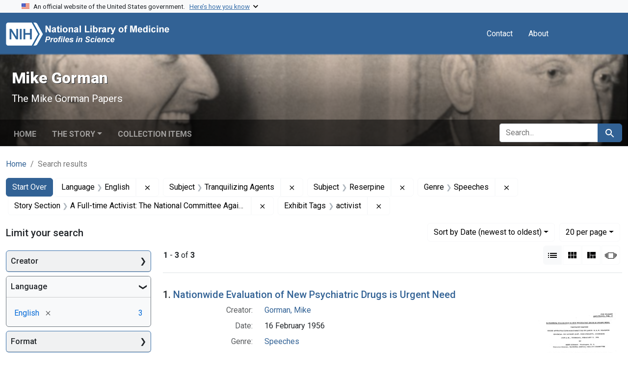

--- FILE ---
content_type: text/html; charset=utf-8
request_url: https://profiles.nlm.nih.gov/spotlight/tg/catalog?f%5Bexhibit_tags%5D%5B%5D=activist&f%5Breadonly_genre_ssim%5D%5B%5D=Speeches&f%5Breadonly_language_ssim%5D%5B%5D=English&f%5Breadonly_story-section_ssim%5D%5B%5D=A+Full-time+Activist%3A+The+National+Committee+Against+Mental+Illness%2C+1953-1963&f%5Breadonly_subject_ssim%5D%5B%5D=Tranquilizing+Agents&f%5Breadonly_subject_ssim%5D%5B%5D=Reserpine&per_page=20&search_field=all_fields&sort=readonly_date-yyyymmdd_ssim+desc&view=list
body_size: 65883
content:

<!DOCTYPE html>
<html class="no-js" lang="en">
  <head>
    <meta charset="utf-8">
    <meta http-equiv="Content-Type" content="text/html; charset=utf-8">
    <meta name="viewport" content="width=device-width, initial-scale=1, shrink-to-fit=no">
    
    <title>Language: English / Subject: Tranquilizing Agents and Reserpine / Genre: Speeches / Story Section: A Full-time Activist: The National Committee Against Mental Illness, 1953-1963 / Exhibit Tags: activist - Mike Gorman - Profiles in Science Search Results</title>
    <link href="https://profiles.nlm.nih.gov/spotlight/tg/catalog/opensearch.xml" title="Language: English / Subject: Tranquilizing Agents and Reserpine / Genre: Speeches / Story Section: A Full-time Activist: The National Committee Against Mental Illness, 1953-1963 / Exhibit Tags: activist - Mike Gorman - Profiles in Science Search Results" type="application/opensearchdescription+xml" rel="search"/>
    <link rel="icon" type="image/x-icon" href="/assets/favicon-b8c01de62c74f0e46699ba411684c7102e20d583c37508a74752f5a737bd2a5c.ico" />
      <link rel="stylesheet" href="/assets/application-e3a6d6facba95d3c66eccd66ad0e2258ef520c85c529034ddb865830732f8264.css" />
    <script src="/assets/application-251feed19a2c17514b579c84da06ae0cbd7b0e9b658a43f3bb85a75d378a463e.js"></script>
    <meta name="csrf-param" content="authenticity_token" />
<meta name="csrf-token" content="tdQZl4u1MBZ9m_tdvAbJwiT8gKOMUsYw33sfhFDdxqCs1ecU_vHZWQ9j7r6kFWrJb8OuH3vINFsAYmXr0Rz-LA" />
      <meta name="blacklight-search-storage" content="server">
  <meta name="totalResults" content="3" />
<meta name="startIndex" content="0" />
<meta name="itemsPerPage" content="20" />

  <link rel="alternate" type="application/rss+xml" title="RSS for results" href="/spotlight/tg/catalog.rss?f%5Bexhibit_tags%5D%5B%5D=activist&amp;f%5Breadonly_genre_ssim%5D%5B%5D=Speeches&amp;f%5Breadonly_language_ssim%5D%5B%5D=English&amp;f%5Breadonly_story-section_ssim%5D%5B%5D=A+Full-time+Activist%3A+The+National+Committee+Against+Mental+Illness%2C+1953-1963&amp;f%5Breadonly_subject_ssim%5D%5B%5D=Tranquilizing+Agents&amp;f%5Breadonly_subject_ssim%5D%5B%5D=Reserpine&amp;per_page=20&amp;search_field=all_fields&amp;sort=readonly_date-yyyymmdd_ssim+desc&amp;view=list" />
  <link rel="alternate" type="application/atom+xml" title="Atom for results" href="/spotlight/tg/catalog.atom?f%5Bexhibit_tags%5D%5B%5D=activist&amp;f%5Breadonly_genre_ssim%5D%5B%5D=Speeches&amp;f%5Breadonly_language_ssim%5D%5B%5D=English&amp;f%5Breadonly_story-section_ssim%5D%5B%5D=A+Full-time+Activist%3A+The+National+Committee+Against+Mental+Illness%2C+1953-1963&amp;f%5Breadonly_subject_ssim%5D%5B%5D=Tranquilizing+Agents&amp;f%5Breadonly_subject_ssim%5D%5B%5D=Reserpine&amp;per_page=20&amp;search_field=all_fields&amp;sort=readonly_date-yyyymmdd_ssim+desc&amp;view=list" />
  <link rel="alternate" type="application/json" title="JSON" href="/spotlight/tg/catalog.json?f%5Bexhibit_tags%5D%5B%5D=activist&amp;f%5Breadonly_genre_ssim%5D%5B%5D=Speeches&amp;f%5Breadonly_language_ssim%5D%5B%5D=English&amp;f%5Breadonly_story-section_ssim%5D%5B%5D=A+Full-time+Activist%3A+The+National+Committee+Against+Mental+Illness%2C+1953-1963&amp;f%5Breadonly_subject_ssim%5D%5B%5D=Tranquilizing+Agents&amp;f%5Breadonly_subject_ssim%5D%5B%5D=Reserpine&amp;per_page=20&amp;search_field=all_fields&amp;sort=readonly_date-yyyymmdd_ssim+desc&amp;view=list" />

    
    <meta name="twitter:card" />
    
    <script>
//<![CDATA[
Spotlight.sirTrevorIcon = '/assets/spotlight/blocks/sir-trevor-icons-25cf56976d7d83fca7e0704a1f932a4eba86a1057fd45563d1d579f9b3c4f84b.svg'
//]]>
</script>
    
    
  <!-- Google Tag Manager -->
  <script>(function(w,d,s,l,i){w[l]=w[l]||[];w[l].push({'gtm.start': new Date().getTime(),event:'gtm.js'});var f=d.getElementsByTagName(s)[0], j=d.createElement(s),dl=l!='dataLayer'?'&l='+l:'';j.async=true;j.src='//www.googletagmanager.com/gtm.js?id='+i+dl;f.parentNode.insertBefore(j,f);})(window,document,'script','dataLayer','GTM-MT6MLL');</script>
  <!-- End Google Tag Manager -->
	
  </head>
  <body class="blacklight-catalog blacklight-catalog-index">
  <!-- Google Tag Manager -->
  <noscript><iframe src="//www.googletagmanager.com/ns.html?id=GTM-MT6MLL" height="0" width="0" style="display:none;visibility:hidden" title="googletagmanager"></iframe></noscript>
  <!-- End Google Tag Manager -->
    
    <div id="skip-link">
        <a class="btn btn-link bg-light sr-only sr-only-focusable visually-hidden-focusable" href="#search_field">Skip to search</a>
      <a class="btn btn-link bg-light sr-only sr-only-focusable visually-hidden-focusable" href="#main-container">Skip to main content</a>
        <a class="d-inline-flex py-2 px-3" href="#documents">Skip to first result</a>

    </div>

    <section class="govt-banner">
  <div class="container-fluid bg-secondary">
    <div class="container">
      <div class="accordion" id="uswdsbanner">
        <div class="accordion-item">
          <h2 class="accordion-header mb-0" id="headingOne">
            <button class="accordion-button shadow-none collapsed" type="button" data-bs-toggle="collapse" data-bs-target="#collapseOne" aria-expanded="true" aria-controls="collapseOne">
              <small> An official website of the United States government. &nbsp; <span class="bluelink">Here’s how you know</span></small>
            </button>
          </h2>
          <div id="collapseOne" class="accordion-collapse collapse" aria-labelledby="headingOne" data-bs-parent="#uswdsbanner">
            <div class="accordion-body">
              <div class="row">
                <div class="col-lg-6 col-md-12 col-12">
                  <p>
                    <img src="/images/icon-dot-gov.svg" class="img-fluid float-start pe-2 pb-4" alt="Govt building">
                    <strong>Official websites use .gov</strong>
                    <br> A <strong>.gov </strong>website belongs to an official government organization in the United States.
                  </p>
                </div>
                <div class="col-lg-6 col-md-12 col-12">
                  <p>
                    <img src="/images/icon-https.svg" class="img-fluid float-start pe-2 pb-4" alt="Secure accsess">
                    <strong>Secure .gov websites use HTTPS</strong>
                    <br> A <strong>lock ( <span class="icon-lock">
                        <svg xmlns="http://www.w3.org/2000/svg" width="14" height="16" viewBox="0 0 52 64" class="usa-banner__lock-image" role="img" aria-labelledby="banner-lock-title-default banner-lock-description-default" focusable="false">
                          <title id="banner-lock-title-default">Lock</title>
                          <desc id="banner-lock-description-default">A locked padlock</desc>
                          <path fill="#000000" fill-rule="evenodd" d="M26 0c10.493 0 19 8.507 19 19v9h3a4 4 0 0 1 4 4v28a4 4 0 0 1-4 4H4a4 4 0 0 1-4-4V32a4 4 0 0 1 4-4h3v-9C7 8.507 15.507 0 26 0zm0 8c-5.979 0-10.843 4.77-10.996 10.712L15 19v9h22v-9c0-6.075-4.925-11-11-11z" />
                        </svg>
                      </span> ) </strong> or <strong>https://</strong> means you’ve safely connected to the .gov website. Share sensitive information only on official, secure websites.
                  </p>
                </div>
              </div>
            </div>
          </div>
        </div>
      </div>
    </div>
  </div>
</section>
<nav class="navbar navbar-expand-md navbar-dark bg-primary topbar" role="navigation" aria-label="Utilities">
  <div class="container">
    <a class="navbar-brand" href="/">
      <img alt="NLM Profiles in Science logo" role="presentation" src="/assets/logo-1e2d70aea9c4abfa0c56be4597b0c7f604ffb862bd0510d8857ad1edcb70e818.png" />
</a>    <button class="navbar-toggler navbar-toggler-right" type="button" data-bs-toggle="collapse" data-bs-target="#user-util-collapse" aria-controls="user-util-collapse" aria-expanded="false" aria-label="Toggle navigation">
      <span class="navbar-toggler-icon"></span>
    </button>

    <div class="col-lg-5 col-md-7">
      
    </div>
  
    <div class="collapse navbar-collapse justify-content-md-end" id="user-util-collapse">
      
  <ul class="navbar-nav mr-auto me-auto">
      
    <li class="nav-item nav-link"><a class="nav-link" href="/contact">Contact</a>
</li>

    <li class="nav-item nav-link"> <a class="nav-link" href="/about">About</a></li>

  </ul>

<ul class="navbar-nav">
  
    <li class="nav-item">
      <!-- Intentionally left blank to hide sign in link -->
    </li>
</ul>

    </div>
  </div>
</nav>

    

<header class="masthead image-masthead ">
    <span class='background-container' style="background-image: url('https://iiif.nlm.nih.gov/iiif/2/nlm:nlmuid-101743403X123-img/846,658,3538,354/1800,180/0/default.jpg')"></span>
    <span class='background-container-gradient'></span>

  

  <div class="container site-title-container">
    <div class="site-title-wrapper">
        <h1 class="site-title h2">
          Mike Gorman
        </h1>
          <small>The Mike Gorman Papers</small>
    </div>
  </div>

      <div id="exhibit-navbar" class="exhibit-navbar navbar navbar-light navbar-expand-md" role="navigation" aria-label="Exhibit navigation">
  <div class="container flex-column flex-md-row">

    <ul class="navbar-nav mr-auto me-auto">
      <li class="nav-item "><a class="nav-link" href="/spotlight/tg">Home</a></li>
            <li class="nav-item dropdown">
      <a href="#" class="nav-link dropdown-toggle" data-toggle="dropdown" data-bs-toggle="dropdown">The Story</a>
      <ul class="dropdown-menu">
          <li><a class="dropdown-item" href="/spotlight/tg/feature/biographical-overview">Biographical Overview</a></li>
          <li><a class="dropdown-item" href="/spotlight/tg/feature/crusader">From Journalist to Crusader: Exposing the &quot;Snake Pits&quot; in Oklahoma and Beyond, 1946-1953</a></li>
          <li><a class="dropdown-item" href="/spotlight/tg/feature/activist">A Full-time Activist: The National Committee Against Mental Illness, 1953-1963</a></li>
          <li><a class="dropdown-item" href="/spotlight/tg/feature/mental">Continuing the Mental Health Crusade, 1964-1973</a></li>
          <li><a class="dropdown-item" href="/spotlight/tg/feature/campaigns">New Campaigns: Fighting High Blood Pressure and Glaucoma, 1973-1988</a></li>
          <li><a class="dropdown-item" href="/spotlight/tg/feature/additional-resources">Additional Resources</a></li>
      </ul>
    </li>

          <li class="nav-item "><a class="nav-link" href="/spotlight/tg/browse">Collection Items</a></li>

        
    </ul>
      <div class="navbar-right navbar-nav exhibit-search-form mt-3 mt-md-0">
        
        <search>
  <form class="search-query-form" action="https://profiles.nlm.nih.gov/spotlight/tg/catalog" accept-charset="UTF-8" method="get">
    <input type="hidden" name="per_page" value="20" autocomplete="off" />
<input type="hidden" name="sort" value="readonly_date-yyyymmdd_ssim desc" autocomplete="off" />
<input type="hidden" name="view" value="list" autocomplete="off" />
<input type="hidden" name="exhibit_id" value="tg" autocomplete="off" />
<input type="hidden" name="f[readonly_language_ssim][]" value="English" autocomplete="off" />
<input type="hidden" name="f[readonly_subject_ssim][]" value="Tranquilizing Agents" autocomplete="off" />
<input type="hidden" name="f[readonly_subject_ssim][]" value="Reserpine" autocomplete="off" />
<input type="hidden" name="f[readonly_genre_ssim][]" value="Speeches" autocomplete="off" />
<input type="hidden" name="f[readonly_story-section_ssim][]" value="A Full-time Activist: The National Committee Against Mental Illness, 1953-1963" autocomplete="off" />
<input type="hidden" name="f[exhibit_tags][]" value="activist" autocomplete="off" />
    <div class="input-group">
      

        <input value="all_fields" autocomplete="off" type="hidden" name="search_field" id="search_field" />

      <label class="sr-only visually-hidden" for="q">search for</label>
        <input placeholder="Search..." class="search-q q form-control rounded-left rounded-start" aria-label="search for" type="search" name="q" id="q" />

      
      <button class="btn btn-primary search-btn" type="submit" id="search"><span class="visually-hidden-sm me-sm-1 submit-search-text">Search</span><span class="blacklight-icons blacklight-icons-search"><svg xmlns="http://www.w3.org/2000/svg" fill="currentColor" aria-hidden="true" width="24" height="24" viewBox="0 0 24 24">
  <path fill="none" d="M0 0h24v24H0V0z"/><path d="M15.5 14h-.79l-.28-.27C15.41 12.59 16 11.11 16 9.5 16 5.91 13.09 3 9.5 3S3 5.91 3 9.5 5.91 16 9.5 16c1.61 0 3.09-.59 4.23-1.57l.27.28v.79l5 4.99L20.49 19l-4.99-5zm-6 0C7.01 14 5 11.99 5 9.5S7.01 5 9.5 5 14 7.01 14 9.5 11.99 14 9.5 14z"/>
</svg>
</span></button>
    </div>
</form>
</search>

      </div>
  </div>
</div>



</header>

<div class="container breadcrumbs-container" role="navigation" aria-label="Breadcrumb">
  <div class="row">
    <div class="col-md-12">
      <nav>
        <ul class="breadcrumb list-unstyled d-flex">
          <li class="breadcrumb-item ">
              <a href="/spotlight/tg">Home</a>
          </li>
          <li class="breadcrumb-item active">
              Search results
          </li>
        </ul>
      </nav>
    </div>
  </div>
</div>


    

    <main id="main-container" class="container" role="main" aria-label="Main content">
        <!-- If there is only one search result, redirect to the resource page -->

<h1 class="sr-only visually-hidden top-content-title">Search</h1>

  <div id="appliedParams" class="clearfix constraints-container">
    <h2 class="sr-only visually-hidden">Search Constraints</h2>

  <a class="catalog_startOverLink btn btn-primary" href="/spotlight/tg/catalog">Start Over</a>

    <span class="constraints-label sr-only visually-hidden">You searched for:</span>
    

    <span class="btn-group applied-filter constraint filter filter-readonly_language_ssim">
  <span class="constraint-value btn btn-outline-secondary">
      <span class="filter-name">Language</span>
      <span class="filter-value" title="English">English</span>
  </span>
    <a class="btn btn-outline-secondary remove" href="https://profiles.nlm.nih.gov/spotlight/tg/catalog?f%5Bexhibit_tags%5D%5B%5D=activist&amp;f%5Breadonly_genre_ssim%5D%5B%5D=Speeches&amp;f%5Breadonly_story-section_ssim%5D%5B%5D=A+Full-time+Activist%3A+The+National+Committee+Against+Mental+Illness%2C+1953-1963&amp;f%5Breadonly_subject_ssim%5D%5B%5D=Tranquilizing+Agents&amp;f%5Breadonly_subject_ssim%5D%5B%5D=Reserpine&amp;per_page=20&amp;search_field=all_fields&amp;sort=readonly_date-yyyymmdd_ssim+desc&amp;view=list">
      <span class="blacklight-icons blacklight-icons-remove"><svg xmlns="http://www.w3.org/2000/svg" width="16" height="16" fill="currentColor" class="bi bi-x fs-4" viewBox="0 0 16 16">
  <path d="M4.646 4.646a.5.5 0 0 1 .708 0L8 7.293l2.646-2.647a.5.5 0 0 1 .708.708L8.707 8l2.647 2.646a.5.5 0 0 1-.708.708L8 8.707l-2.646 2.647a.5.5 0 0 1-.708-.708L7.293 8 4.646 5.354a.5.5 0 0 1 0-.708"/>
</svg>
</span>
      <span class="sr-only visually-hidden">Remove constraint Language: English</span>
</a></span>

<span class="btn-group applied-filter constraint filter filter-readonly_subject_ssim">
  <span class="constraint-value btn btn-outline-secondary">
      <span class="filter-name">Subject</span>
      <span class="filter-value" title="Tranquilizing Agents">Tranquilizing Agents</span>
  </span>
    <a class="btn btn-outline-secondary remove" href="https://profiles.nlm.nih.gov/spotlight/tg/catalog?f%5Bexhibit_tags%5D%5B%5D=activist&amp;f%5Breadonly_genre_ssim%5D%5B%5D=Speeches&amp;f%5Breadonly_language_ssim%5D%5B%5D=English&amp;f%5Breadonly_story-section_ssim%5D%5B%5D=A+Full-time+Activist%3A+The+National+Committee+Against+Mental+Illness%2C+1953-1963&amp;f%5Breadonly_subject_ssim%5D%5B%5D=Reserpine&amp;per_page=20&amp;search_field=all_fields&amp;sort=readonly_date-yyyymmdd_ssim+desc&amp;view=list">
      <span class="blacklight-icons blacklight-icons-remove"><svg xmlns="http://www.w3.org/2000/svg" width="16" height="16" fill="currentColor" class="bi bi-x fs-4" viewBox="0 0 16 16">
  <path d="M4.646 4.646a.5.5 0 0 1 .708 0L8 7.293l2.646-2.647a.5.5 0 0 1 .708.708L8.707 8l2.647 2.646a.5.5 0 0 1-.708.708L8 8.707l-2.646 2.647a.5.5 0 0 1-.708-.708L7.293 8 4.646 5.354a.5.5 0 0 1 0-.708"/>
</svg>
</span>
      <span class="sr-only visually-hidden">Remove constraint Subject: Tranquilizing Agents</span>
</a></span>

<span class="btn-group applied-filter constraint filter filter-readonly_subject_ssim">
  <span class="constraint-value btn btn-outline-secondary">
      <span class="filter-name">Subject</span>
      <span class="filter-value" title="Reserpine">Reserpine</span>
  </span>
    <a class="btn btn-outline-secondary remove" href="https://profiles.nlm.nih.gov/spotlight/tg/catalog?f%5Bexhibit_tags%5D%5B%5D=activist&amp;f%5Breadonly_genre_ssim%5D%5B%5D=Speeches&amp;f%5Breadonly_language_ssim%5D%5B%5D=English&amp;f%5Breadonly_story-section_ssim%5D%5B%5D=A+Full-time+Activist%3A+The+National+Committee+Against+Mental+Illness%2C+1953-1963&amp;f%5Breadonly_subject_ssim%5D%5B%5D=Tranquilizing+Agents&amp;per_page=20&amp;search_field=all_fields&amp;sort=readonly_date-yyyymmdd_ssim+desc&amp;view=list">
      <span class="blacklight-icons blacklight-icons-remove"><svg xmlns="http://www.w3.org/2000/svg" width="16" height="16" fill="currentColor" class="bi bi-x fs-4" viewBox="0 0 16 16">
  <path d="M4.646 4.646a.5.5 0 0 1 .708 0L8 7.293l2.646-2.647a.5.5 0 0 1 .708.708L8.707 8l2.647 2.646a.5.5 0 0 1-.708.708L8 8.707l-2.646 2.647a.5.5 0 0 1-.708-.708L7.293 8 4.646 5.354a.5.5 0 0 1 0-.708"/>
</svg>
</span>
      <span class="sr-only visually-hidden">Remove constraint Subject: Reserpine</span>
</a></span>

<span class="btn-group applied-filter constraint filter filter-readonly_genre_ssim">
  <span class="constraint-value btn btn-outline-secondary">
      <span class="filter-name">Genre</span>
      <span class="filter-value" title="Speeches">Speeches</span>
  </span>
    <a class="btn btn-outline-secondary remove" href="https://profiles.nlm.nih.gov/spotlight/tg/catalog?f%5Bexhibit_tags%5D%5B%5D=activist&amp;f%5Breadonly_language_ssim%5D%5B%5D=English&amp;f%5Breadonly_story-section_ssim%5D%5B%5D=A+Full-time+Activist%3A+The+National+Committee+Against+Mental+Illness%2C+1953-1963&amp;f%5Breadonly_subject_ssim%5D%5B%5D=Tranquilizing+Agents&amp;f%5Breadonly_subject_ssim%5D%5B%5D=Reserpine&amp;per_page=20&amp;search_field=all_fields&amp;sort=readonly_date-yyyymmdd_ssim+desc&amp;view=list">
      <span class="blacklight-icons blacklight-icons-remove"><svg xmlns="http://www.w3.org/2000/svg" width="16" height="16" fill="currentColor" class="bi bi-x fs-4" viewBox="0 0 16 16">
  <path d="M4.646 4.646a.5.5 0 0 1 .708 0L8 7.293l2.646-2.647a.5.5 0 0 1 .708.708L8.707 8l2.647 2.646a.5.5 0 0 1-.708.708L8 8.707l-2.646 2.647a.5.5 0 0 1-.708-.708L7.293 8 4.646 5.354a.5.5 0 0 1 0-.708"/>
</svg>
</span>
      <span class="sr-only visually-hidden">Remove constraint Genre: Speeches</span>
</a></span>

<span class="btn-group applied-filter constraint filter filter-readonly_story-section_ssim">
  <span class="constraint-value btn btn-outline-secondary">
      <span class="filter-name">Story Section</span>
      <span class="filter-value" title="A Full-time Activist: The National Committee Against Mental Illness, 1953-1963">A Full-time Activist: The National Committee Against Mental Illness, 1953-1963</span>
  </span>
    <a class="btn btn-outline-secondary remove" href="https://profiles.nlm.nih.gov/spotlight/tg/catalog?f%5Bexhibit_tags%5D%5B%5D=activist&amp;f%5Breadonly_genre_ssim%5D%5B%5D=Speeches&amp;f%5Breadonly_language_ssim%5D%5B%5D=English&amp;f%5Breadonly_subject_ssim%5D%5B%5D=Tranquilizing+Agents&amp;f%5Breadonly_subject_ssim%5D%5B%5D=Reserpine&amp;per_page=20&amp;search_field=all_fields&amp;sort=readonly_date-yyyymmdd_ssim+desc&amp;view=list">
      <span class="blacklight-icons blacklight-icons-remove"><svg xmlns="http://www.w3.org/2000/svg" width="16" height="16" fill="currentColor" class="bi bi-x fs-4" viewBox="0 0 16 16">
  <path d="M4.646 4.646a.5.5 0 0 1 .708 0L8 7.293l2.646-2.647a.5.5 0 0 1 .708.708L8.707 8l2.647 2.646a.5.5 0 0 1-.708.708L8 8.707l-2.646 2.647a.5.5 0 0 1-.708-.708L7.293 8 4.646 5.354a.5.5 0 0 1 0-.708"/>
</svg>
</span>
      <span class="sr-only visually-hidden">Remove constraint Story Section: A Full-time Activist: The National Committee Against Mental Illness, 1953-1963</span>
</a></span>

<span class="btn-group applied-filter constraint filter filter-exhibit_tags">
  <span class="constraint-value btn btn-outline-secondary">
      <span class="filter-name">Exhibit Tags</span>
      <span class="filter-value" title="activist">activist</span>
  </span>
    <a class="btn btn-outline-secondary remove" href="https://profiles.nlm.nih.gov/spotlight/tg/catalog?f%5Breadonly_genre_ssim%5D%5B%5D=Speeches&amp;f%5Breadonly_language_ssim%5D%5B%5D=English&amp;f%5Breadonly_story-section_ssim%5D%5B%5D=A+Full-time+Activist%3A+The+National+Committee+Against+Mental+Illness%2C+1953-1963&amp;f%5Breadonly_subject_ssim%5D%5B%5D=Tranquilizing+Agents&amp;f%5Breadonly_subject_ssim%5D%5B%5D=Reserpine&amp;per_page=20&amp;search_field=all_fields&amp;sort=readonly_date-yyyymmdd_ssim+desc&amp;view=list">
      <span class="blacklight-icons blacklight-icons-remove"><svg xmlns="http://www.w3.org/2000/svg" width="16" height="16" fill="currentColor" class="bi bi-x fs-4" viewBox="0 0 16 16">
  <path d="M4.646 4.646a.5.5 0 0 1 .708 0L8 7.293l2.646-2.647a.5.5 0 0 1 .708.708L8.707 8l2.647 2.646a.5.5 0 0 1-.708.708L8 8.707l-2.646 2.647a.5.5 0 0 1-.708-.708L7.293 8 4.646 5.354a.5.5 0 0 1 0-.708"/>
</svg>
</span>
      <span class="sr-only visually-hidden">Remove constraint Exhibit Tags: activist</span>
</a></span>



</div>



      <div class="row">
  <div class="col-md-12">
    <div id="main-flashes" class="">
      <div class="flash_messages">
    
    
    
    
</div>

    </div>
  </div>
</div>


      <div class="row">
        
    <section id="content" class="col-lg-9 order-last" aria-label="Search Results">
      
  





<div id="sortAndPerPage" class="sort-pagination d-md-flex justify-content-between" role="navigation" aria-label="Results navigation">
  <nav class="paginate-section">
      <div class="page-links">
      <span class="page-entries">
        <strong>1</strong> - <strong>3</strong> of <strong>3</strong>
      </span>
    </div> 

</nav>

  <div class="search-widgets">
        <div id="sort-dropdown" class="btn-group sort-dropdown">
  <button name="button" type="submit" class="btn btn-outline-secondary dropdown-toggle" aria-expanded="false" data-toggle="dropdown" data-bs-toggle="dropdown">Sort<span class="d-none d-sm-inline"> by Date (newest to oldest)</span><span class="caret"></span></button>

  <div class="dropdown-menu">
      <a class="dropdown-item " href="/spotlight/tg/catalog?f%5Bexhibit_tags%5D%5B%5D=activist&amp;f%5Breadonly_genre_ssim%5D%5B%5D=Speeches&amp;f%5Breadonly_language_ssim%5D%5B%5D=English&amp;f%5Breadonly_story-section_ssim%5D%5B%5D=A+Full-time+Activist%3A+The+National+Committee+Against+Mental+Illness%2C+1953-1963&amp;f%5Breadonly_subject_ssim%5D%5B%5D=Tranquilizing+Agents&amp;f%5Breadonly_subject_ssim%5D%5B%5D=Reserpine&amp;per_page=20&amp;search_field=all_fields&amp;sort=relevance&amp;view=list">Relevance</a>
      <a class="dropdown-item " href="/spotlight/tg/catalog?f%5Bexhibit_tags%5D%5B%5D=activist&amp;f%5Breadonly_genre_ssim%5D%5B%5D=Speeches&amp;f%5Breadonly_language_ssim%5D%5B%5D=English&amp;f%5Breadonly_story-section_ssim%5D%5B%5D=A+Full-time+Activist%3A+The+National+Committee+Against+Mental+Illness%2C+1953-1963&amp;f%5Breadonly_subject_ssim%5D%5B%5D=Tranquilizing+Agents&amp;f%5Breadonly_subject_ssim%5D%5B%5D=Reserpine&amp;per_page=20&amp;search_field=all_fields&amp;sort=readonly_title_ssim+asc&amp;view=list">Title (A-Z)</a>
      <a class="dropdown-item " href="/spotlight/tg/catalog?f%5Bexhibit_tags%5D%5B%5D=activist&amp;f%5Breadonly_genre_ssim%5D%5B%5D=Speeches&amp;f%5Breadonly_language_ssim%5D%5B%5D=English&amp;f%5Breadonly_story-section_ssim%5D%5B%5D=A+Full-time+Activist%3A+The+National+Committee+Against+Mental+Illness%2C+1953-1963&amp;f%5Breadonly_subject_ssim%5D%5B%5D=Tranquilizing+Agents&amp;f%5Breadonly_subject_ssim%5D%5B%5D=Reserpine&amp;per_page=20&amp;search_field=all_fields&amp;sort=readonly_title_ssim+desc&amp;view=list">Title (Z-A)</a>
      <a class="dropdown-item " href="/spotlight/tg/catalog?f%5Bexhibit_tags%5D%5B%5D=activist&amp;f%5Breadonly_genre_ssim%5D%5B%5D=Speeches&amp;f%5Breadonly_language_ssim%5D%5B%5D=English&amp;f%5Breadonly_story-section_ssim%5D%5B%5D=A+Full-time+Activist%3A+The+National+Committee+Against+Mental+Illness%2C+1953-1963&amp;f%5Breadonly_subject_ssim%5D%5B%5D=Tranquilizing+Agents&amp;f%5Breadonly_subject_ssim%5D%5B%5D=Reserpine&amp;per_page=20&amp;search_field=all_fields&amp;sort=readonly_date-yyyymmdd_ssim+asc&amp;view=list">Date (oldest to newest)</a>
      <a class="dropdown-item active" aria-current="page" href="/spotlight/tg/catalog?f%5Bexhibit_tags%5D%5B%5D=activist&amp;f%5Breadonly_genre_ssim%5D%5B%5D=Speeches&amp;f%5Breadonly_language_ssim%5D%5B%5D=English&amp;f%5Breadonly_story-section_ssim%5D%5B%5D=A+Full-time+Activist%3A+The+National+Committee+Against+Mental+Illness%2C+1953-1963&amp;f%5Breadonly_subject_ssim%5D%5B%5D=Tranquilizing+Agents&amp;f%5Breadonly_subject_ssim%5D%5B%5D=Reserpine&amp;per_page=20&amp;search_field=all_fields&amp;sort=readonly_date-yyyymmdd_ssim+desc&amp;view=list">Date (newest to oldest)</a>
  </div>
</div>



      <span class="sr-only visually-hidden">Number of results to display per page</span>
<div id="per_page-dropdown" class="btn-group per_page-dropdown">
  <button name="button" type="submit" class="btn btn-outline-secondary dropdown-toggle" aria-expanded="false" data-toggle="dropdown" data-bs-toggle="dropdown">20<span class="sr-only visually-hidden"> per page</span><span class="d-none d-sm-inline"> per page</span><span class="caret"></span></button>

  <div class="dropdown-menu">
      <a class="dropdown-item " href="/spotlight/tg/catalog?f%5Bexhibit_tags%5D%5B%5D=activist&amp;f%5Breadonly_genre_ssim%5D%5B%5D=Speeches&amp;f%5Breadonly_language_ssim%5D%5B%5D=English&amp;f%5Breadonly_story-section_ssim%5D%5B%5D=A+Full-time+Activist%3A+The+National+Committee+Against+Mental+Illness%2C+1953-1963&amp;f%5Breadonly_subject_ssim%5D%5B%5D=Tranquilizing+Agents&amp;f%5Breadonly_subject_ssim%5D%5B%5D=Reserpine&amp;per_page=10&amp;search_field=all_fields&amp;sort=readonly_date-yyyymmdd_ssim+desc&amp;view=list">10<span class="sr-only visually-hidden"> per page</span></a>
      <a class="dropdown-item active" aria-current="page" href="/spotlight/tg/catalog?f%5Bexhibit_tags%5D%5B%5D=activist&amp;f%5Breadonly_genre_ssim%5D%5B%5D=Speeches&amp;f%5Breadonly_language_ssim%5D%5B%5D=English&amp;f%5Breadonly_story-section_ssim%5D%5B%5D=A+Full-time+Activist%3A+The+National+Committee+Against+Mental+Illness%2C+1953-1963&amp;f%5Breadonly_subject_ssim%5D%5B%5D=Tranquilizing+Agents&amp;f%5Breadonly_subject_ssim%5D%5B%5D=Reserpine&amp;per_page=20&amp;search_field=all_fields&amp;sort=readonly_date-yyyymmdd_ssim+desc&amp;view=list">20<span class="sr-only visually-hidden"> per page</span></a>
      <a class="dropdown-item " href="/spotlight/tg/catalog?f%5Bexhibit_tags%5D%5B%5D=activist&amp;f%5Breadonly_genre_ssim%5D%5B%5D=Speeches&amp;f%5Breadonly_language_ssim%5D%5B%5D=English&amp;f%5Breadonly_story-section_ssim%5D%5B%5D=A+Full-time+Activist%3A+The+National+Committee+Against+Mental+Illness%2C+1953-1963&amp;f%5Breadonly_subject_ssim%5D%5B%5D=Tranquilizing+Agents&amp;f%5Breadonly_subject_ssim%5D%5B%5D=Reserpine&amp;per_page=50&amp;search_field=all_fields&amp;sort=readonly_date-yyyymmdd_ssim+desc&amp;view=list">50<span class="sr-only visually-hidden"> per page</span></a>
      <a class="dropdown-item " href="/spotlight/tg/catalog?f%5Bexhibit_tags%5D%5B%5D=activist&amp;f%5Breadonly_genre_ssim%5D%5B%5D=Speeches&amp;f%5Breadonly_language_ssim%5D%5B%5D=English&amp;f%5Breadonly_story-section_ssim%5D%5B%5D=A+Full-time+Activist%3A+The+National+Committee+Against+Mental+Illness%2C+1953-1963&amp;f%5Breadonly_subject_ssim%5D%5B%5D=Tranquilizing+Agents&amp;f%5Breadonly_subject_ssim%5D%5B%5D=Reserpine&amp;per_page=100&amp;search_field=all_fields&amp;sort=readonly_date-yyyymmdd_ssim+desc&amp;view=list">100<span class="sr-only visually-hidden"> per page</span></a>
  </div>
</div>



      <div class="view-type">
  <span class="sr-only visually-hidden">View results as: </span>
  <div class="view-type-group btn-group">
      <a title="List" aria-current="true" class="btn btn-outline-secondary btn-icon view-type-list active" href="/spotlight/tg/catalog?f%5Bexhibit_tags%5D%5B%5D=activist&amp;f%5Breadonly_genre_ssim%5D%5B%5D=Speeches&amp;f%5Breadonly_language_ssim%5D%5B%5D=English&amp;f%5Breadonly_story-section_ssim%5D%5B%5D=A+Full-time+Activist%3A+The+National+Committee+Against+Mental+Illness%2C+1953-1963&amp;f%5Breadonly_subject_ssim%5D%5B%5D=Tranquilizing+Agents&amp;f%5Breadonly_subject_ssim%5D%5B%5D=Reserpine&amp;per_page=20&amp;search_field=all_fields&amp;sort=readonly_date-yyyymmdd_ssim+desc&amp;view=list">
  <span class="blacklight-icons blacklight-icons-list"><svg xmlns="http://www.w3.org/2000/svg" fill="currentColor" aria-hidden="true" width="24" height="24" viewBox="0 0 24 24">
  <path d="M3 13h2v-2H3v2zm0 4h2v-2H3v2zm0-8h2V7H3v2zm4 4h14v-2H7v2zm0 4h14v-2H7v2zM7 7v2h14V7H7z"/><path d="M0 0h24v24H0z" fill="none"/>
</svg>
</span>
  <span class="caption">List</span>
</a>
      <a title="Gallery" class="btn btn-outline-secondary btn-icon view-type-gallery " href="/spotlight/tg/catalog?f%5Bexhibit_tags%5D%5B%5D=activist&amp;f%5Breadonly_genre_ssim%5D%5B%5D=Speeches&amp;f%5Breadonly_language_ssim%5D%5B%5D=English&amp;f%5Breadonly_story-section_ssim%5D%5B%5D=A+Full-time+Activist%3A+The+National+Committee+Against+Mental+Illness%2C+1953-1963&amp;f%5Breadonly_subject_ssim%5D%5B%5D=Tranquilizing+Agents&amp;f%5Breadonly_subject_ssim%5D%5B%5D=Reserpine&amp;per_page=20&amp;search_field=all_fields&amp;sort=readonly_date-yyyymmdd_ssim+desc&amp;view=gallery">
  <span class="blacklight-icons blacklight-icons-gallery"><svg xmlns="http://www.w3.org/2000/svg" fill="currentColor" width="24" height="24" viewBox="0 0 24 24">
  <path fill="none" d="M0 0h24v24H0V0z"/><path d="M4 11h5V5H4v6zm0 7h5v-6H4v6zm6 0h5v-6h-5v6zm6 0h5v-6h-5v6zm-6-7h5V5h-5v6zm6-6v6h5V5h-5z"/>
</svg>
</span>
  <span class="caption">Gallery</span>
</a>
      <a title="Masonry" class="btn btn-outline-secondary btn-icon view-type-masonry " href="/spotlight/tg/catalog?f%5Bexhibit_tags%5D%5B%5D=activist&amp;f%5Breadonly_genre_ssim%5D%5B%5D=Speeches&amp;f%5Breadonly_language_ssim%5D%5B%5D=English&amp;f%5Breadonly_story-section_ssim%5D%5B%5D=A+Full-time+Activist%3A+The+National+Committee+Against+Mental+Illness%2C+1953-1963&amp;f%5Breadonly_subject_ssim%5D%5B%5D=Tranquilizing+Agents&amp;f%5Breadonly_subject_ssim%5D%5B%5D=Reserpine&amp;per_page=20&amp;search_field=all_fields&amp;sort=readonly_date-yyyymmdd_ssim+desc&amp;view=masonry">
  <span class="blacklight-icons blacklight-icons-masonry"><svg xmlns="http://www.w3.org/2000/svg" fill="currentColor" width="24" height="24" viewBox="0 0 24 24">
  <path fill="none" d="M0 0h24v24H0V0z"/><path d="M10 18h5v-6h-5v6zm-6 0h5V5H4v13zm12 0h5v-6h-5v6zM10 5v6h11V5H10z"/>
</svg>
</span>
  <span class="caption">Masonry</span>
</a>
      <a title="Slideshow" class="btn btn-outline-secondary btn-icon view-type-slideshow " href="/spotlight/tg/catalog?f%5Bexhibit_tags%5D%5B%5D=activist&amp;f%5Breadonly_genre_ssim%5D%5B%5D=Speeches&amp;f%5Breadonly_language_ssim%5D%5B%5D=English&amp;f%5Breadonly_story-section_ssim%5D%5B%5D=A+Full-time+Activist%3A+The+National+Committee+Against+Mental+Illness%2C+1953-1963&amp;f%5Breadonly_subject_ssim%5D%5B%5D=Tranquilizing+Agents&amp;f%5Breadonly_subject_ssim%5D%5B%5D=Reserpine&amp;per_page=20&amp;search_field=all_fields&amp;sort=readonly_date-yyyymmdd_ssim+desc&amp;view=slideshow">
  <span class="blacklight-icons blacklight-icons-slideshow"><svg xmlns="http://www.w3.org/2000/svg" fill="currentColor" width="24" height="24" viewBox="0 0 25 24">
  <path d="m1 9v6h-1v-6zm6-3h12v13h-13v-13zm11 1h-11v11h11zm-13 0v11h-1v-11zm-2 1v9h-1v-9zm18-1v11h-1v-11zm2 1v8h-1v-8zm2 1v5h-1v-5z"/>
</svg>
</span>
  <span class="caption">Slideshow</span>
</a>
  </div>
</div>


</div>
</div>


<h2 class="sr-only visually-hidden">Search Results</h2>

  <div id="documents" class="documents-list">
  <article data-document-id="nlm-nlmuid-101743403x2-doc" data-document-counter="1" itemscope="itemscope" itemtype="http://schema.org/Thing" class="  document document-position-1">
  
    <div class="document-main-section">
      <header class="documentHeader row">
  <h3 class="index_title document-title-heading col">

    <span class="document-counter">1. </span><a data-context-href="/catalog/nlm:nlmuid-101743403X2-doc/track?counter=1&amp;document_id=nlm%3Anlmuid-101743403X2-doc&amp;per_page=20&amp;search_id=1008783738" data-context-method="post" data-turbo-prefetch="false" itemprop="name" href="/spotlight/tg/catalog/nlm:nlmuid-101743403X2-doc">Nationwide Evaluation of New Psychiatric Drugs is Urgent Need</a>
</h3>
    
</header>

      <div class="container">
        <div class="row">
          <div class="col-10">
            
            
            
<dl class="document-metadata dl-invert row">    <dt class="blacklight-readonly_creator_tesim col-md-3">    Creator:
</dt>

    <dd class="col-md-9 blacklight-readonly_creator_tesim">    <a href="/spotlight/tg/catalog?f%5Breadonly_creator_ssim%5D%5B%5D=Gorman%2C+Mike">Gorman, Mike</a>
</dd>


    <dt class="blacklight-readonly_date_tesim col-md-3">    Date:
</dt>

    <dd class="col-md-9 blacklight-readonly_date_tesim">    16 February 1956
</dd>


    <dt class="blacklight-readonly_genre_tesim col-md-3">    Genre:
</dt>

    <dd class="col-md-9 blacklight-readonly_genre_tesim">    <a href="/spotlight/tg/catalog?f%5Breadonly_genre_ssim%5D%5B%5D=Speeches">Speeches</a>
</dd>


</dl>

          </div>
          <div class="col-2">
            <div class="float-end">
  <div class="document-thumbnail">
    <a data-context-href="/catalog/nlm:nlmuid-101743403X2-doc/track?counter=1&amp;document_id=nlm%3Anlmuid-101743403X2-doc&amp;per_page=20&amp;search_id=1008783738" data-context-method="post" data-turbo-prefetch="false" aria-hidden="true" tabindex="-1" href="/spotlight/tg/catalog/nlm:nlmuid-101743403X2-doc"><img alt="nlm:nlmuid-101743403X2-doc" src="https://collections.nlm.nih.gov/preview/nlm:nlmuid-101743403X2-doc" /></a>
  </div>
</div>
          </div>
        </div>
      </div>
    </div>
  
</article><article data-document-id="nlm-nlmuid-101743403x3-doc" data-document-counter="2" itemscope="itemscope" itemtype="http://schema.org/Thing" class="  document document-position-2">
  
    <div class="document-main-section">
      <header class="documentHeader row">
  <h3 class="index_title document-title-heading col">

    <span class="document-counter">2. </span><a data-context-href="/catalog/nlm:nlmuid-101743403X3-doc/track?counter=2&amp;document_id=nlm%3Anlmuid-101743403X3-doc&amp;per_page=20&amp;search_id=1008783738" data-context-method="post" data-turbo-prefetch="false" itemprop="name" href="/spotlight/tg/catalog/nlm:nlmuid-101743403X3-doc">The First Year&#39;s Experience with Large-Scale Use of Chlorpromazine and Reserpine in the Mental Hygiene Institutions of New York State: A Preliminary Report</a>
</h3>
    
</header>

      <div class="container">
        <div class="row">
          <div class="col-10">
            
            
            
<dl class="document-metadata dl-invert row">    <dt class="blacklight-readonly_creator_tesim col-md-3">    Creator:
</dt>

    <dd class="col-md-9 blacklight-readonly_creator_tesim">    <a href="/spotlight/tg/catalog?f%5Breadonly_creator_ssim%5D%5B%5D=Brill%2C+Henry">Brill, Henry</a>
</dd>


    <dt class="blacklight-readonly_date_tesim col-md-3">    Date:
</dt>

    <dd class="col-md-9 blacklight-readonly_date_tesim">    16 February 1956
</dd>


    <dt class="blacklight-readonly_genre_tesim col-md-3">    Genre:
</dt>

    <dd class="col-md-9 blacklight-readonly_genre_tesim">    <a href="/spotlight/tg/catalog?f%5Breadonly_genre_ssim%5D%5B%5D=Speeches">Speeches</a>
</dd>


</dl>

          </div>
          <div class="col-2">
            <div class="float-end">
  <div class="document-thumbnail">
    <a data-context-href="/catalog/nlm:nlmuid-101743403X3-doc/track?counter=2&amp;document_id=nlm%3Anlmuid-101743403X3-doc&amp;per_page=20&amp;search_id=1008783738" data-context-method="post" data-turbo-prefetch="false" aria-hidden="true" tabindex="-1" href="/spotlight/tg/catalog/nlm:nlmuid-101743403X3-doc"><img alt="nlm:nlmuid-101743403X3-doc" src="https://collections.nlm.nih.gov/preview/nlm:nlmuid-101743403X3-doc" /></a>
  </div>
</div>
          </div>
        </div>
      </div>
    </div>
  
</article><article data-document-id="nlm-nlmuid-101743403x4-doc" data-document-counter="3" itemscope="itemscope" itemtype="http://schema.org/Thing" class="  document document-position-3">
  
    <div class="document-main-section">
      <header class="documentHeader row">
  <h3 class="index_title document-title-heading col">

    <span class="document-counter">3. </span><a data-context-href="/catalog/nlm:nlmuid-101743403X4-doc/track?counter=3&amp;document_id=nlm%3Anlmuid-101743403X4-doc&amp;per_page=20&amp;search_id=1008783738" data-context-method="post" data-turbo-prefetch="false" itemprop="name" href="/spotlight/tg/catalog/nlm:nlmuid-101743403X4-doc">A Proposal for the Technical Evaluation of Psychiatric Drugs</a>
</h3>
    
</header>

      <div class="container">
        <div class="row">
          <div class="col-10">
            
            
            
<dl class="document-metadata dl-invert row">    <dt class="blacklight-readonly_creator_tesim col-md-3">    Creator:
</dt>

    <dd class="col-md-9 blacklight-readonly_creator_tesim">    <a href="/spotlight/tg/catalog?f%5Breadonly_creator_ssim%5D%5B%5D=Kline%2C+Nathan">Kline, Nathan</a>
</dd>


    <dt class="blacklight-readonly_date_tesim col-md-3">    Date:
</dt>

    <dd class="col-md-9 blacklight-readonly_date_tesim">    16 February 1956
</dd>


    <dt class="blacklight-readonly_genre_tesim col-md-3">    Genre:
</dt>

    <dd class="col-md-9 blacklight-readonly_genre_tesim">    <a href="/spotlight/tg/catalog?f%5Breadonly_genre_ssim%5D%5B%5D=Speeches">Speeches</a>
</dd>


</dl>

          </div>
          <div class="col-2">
            <div class="float-end">
  <div class="document-thumbnail">
    <a data-context-href="/catalog/nlm:nlmuid-101743403X4-doc/track?counter=3&amp;document_id=nlm%3Anlmuid-101743403X4-doc&amp;per_page=20&amp;search_id=1008783738" data-context-method="post" data-turbo-prefetch="false" aria-hidden="true" tabindex="-1" href="/spotlight/tg/catalog/nlm:nlmuid-101743403X4-doc"><img alt="nlm:nlmuid-101743403X4-doc" src="https://collections.nlm.nih.gov/preview/nlm:nlmuid-101743403X4-doc" /></a>
  </div>
</div>
          </div>
        </div>
      </div>
    </div>
  
</article>
</div>





    </section>

    <aside id="sidebar" class="page-sidebar col-lg-3 order-first" aria-label="limit your search">
        <search>
    <div id="facets" class="facets sidenav facets-toggleable-md">
  <div class="facets-header">
    <h2 class="facets-heading">Limit your search</h2>

    <button class="btn btn-outline-secondary facet-toggle-button d-block d-lg-none" type="button" data-toggle="collapse" data-target="#facet-panel-collapse" data-bs-toggle="collapse" data-bs-target="#facet-panel-collapse" aria-controls="facet-panel-collapse" aria-expanded="false">
      <span data-show-label>Show facets</span>
      <span data-hide-label>Hide facets</span>
</button>  </div>

  <div id="facet-panel-collapse" class="facets-collapse collapse">
            <div class="card facet-limit blacklight-readonly_creator_ssim ">
  <h3 class="card-header p-0 facet-field-heading" id="facet-readonly_creator_ssim-header">
    <button
      type="button"
      class="btn w-100 d-block btn-block p-2 text-start text-left collapse-toggle collapsed"
      data-toggle="collapse"
      data-bs-toggle="collapse"
      data-target="#facet-readonly_creator_ssim"
      data-bs-target="#facet-readonly_creator_ssim"
      aria-expanded="false"
      aria-controls="facet-readonly_creator_ssim"
    >
          Creator

    </button>
  </h3>
  <div id="facet-readonly_creator_ssim" role="region" aria-labelledby="facet-readonly_creator_ssim-header" class="panel-collapse facet-content collapse ">
    <div class="card-body">
          
    <ul class="facet-values list-unstyled">
      <li><span class="facet-label"><a class="facet-select" rel="nofollow" href="/spotlight/tg/catalog?f%5Bexhibit_tags%5D%5B%5D=activist&amp;f%5Breadonly_creator_ssim%5D%5B%5D=Brill%2C+Henry&amp;f%5Breadonly_genre_ssim%5D%5B%5D=Speeches&amp;f%5Breadonly_language_ssim%5D%5B%5D=English&amp;f%5Breadonly_story-section_ssim%5D%5B%5D=A+Full-time+Activist%3A+The+National+Committee+Against+Mental+Illness%2C+1953-1963&amp;f%5Breadonly_subject_ssim%5D%5B%5D=Tranquilizing+Agents&amp;f%5Breadonly_subject_ssim%5D%5B%5D=Reserpine&amp;per_page=20&amp;search_field=all_fields&amp;sort=readonly_date-yyyymmdd_ssim+desc&amp;view=list">Brill, Henry</a></span><span class="facet-count">1</span></li><li><span class="facet-label"><a class="facet-select" rel="nofollow" href="/spotlight/tg/catalog?f%5Bexhibit_tags%5D%5B%5D=activist&amp;f%5Breadonly_creator_ssim%5D%5B%5D=Gorman%2C+Mike&amp;f%5Breadonly_genre_ssim%5D%5B%5D=Speeches&amp;f%5Breadonly_language_ssim%5D%5B%5D=English&amp;f%5Breadonly_story-section_ssim%5D%5B%5D=A+Full-time+Activist%3A+The+National+Committee+Against+Mental+Illness%2C+1953-1963&amp;f%5Breadonly_subject_ssim%5D%5B%5D=Tranquilizing+Agents&amp;f%5Breadonly_subject_ssim%5D%5B%5D=Reserpine&amp;per_page=20&amp;search_field=all_fields&amp;sort=readonly_date-yyyymmdd_ssim+desc&amp;view=list">Gorman, Mike</a></span><span class="facet-count">1</span></li><li><span class="facet-label"><a class="facet-select" rel="nofollow" href="/spotlight/tg/catalog?f%5Bexhibit_tags%5D%5B%5D=activist&amp;f%5Breadonly_creator_ssim%5D%5B%5D=Kline%2C+Nathan&amp;f%5Breadonly_genre_ssim%5D%5B%5D=Speeches&amp;f%5Breadonly_language_ssim%5D%5B%5D=English&amp;f%5Breadonly_story-section_ssim%5D%5B%5D=A+Full-time+Activist%3A+The+National+Committee+Against+Mental+Illness%2C+1953-1963&amp;f%5Breadonly_subject_ssim%5D%5B%5D=Tranquilizing+Agents&amp;f%5Breadonly_subject_ssim%5D%5B%5D=Reserpine&amp;per_page=20&amp;search_field=all_fields&amp;sort=readonly_date-yyyymmdd_ssim+desc&amp;view=list">Kline, Nathan</a></span><span class="facet-count">1</span></li>
    </ul>


    </div>
  </div>
</div>
<div class="card facet-limit blacklight-readonly_language_ssim facet-limit-active">
  <h3 class="card-header p-0 facet-field-heading" id="facet-readonly_language_ssim-header">
    <button
      type="button"
      class="btn w-100 d-block btn-block p-2 text-start text-left collapse-toggle "
      data-toggle="collapse"
      data-bs-toggle="collapse"
      data-target="#facet-readonly_language_ssim"
      data-bs-target="#facet-readonly_language_ssim"
      aria-expanded="true"
      aria-controls="facet-readonly_language_ssim"
    >
          Language

    </button>
  </h3>
  <div id="facet-readonly_language_ssim" role="region" aria-labelledby="facet-readonly_language_ssim-header" class="panel-collapse facet-content collapse show">
    <div class="card-body">
          
    <ul class="facet-values list-unstyled">
      <li><span class="facet-label"><span class="selected">English</span><a class="remove" rel="nofollow" href="https://profiles.nlm.nih.gov/spotlight/tg/catalog?f%5Bexhibit_tags%5D%5B%5D=activist&amp;f%5Breadonly_genre_ssim%5D%5B%5D=Speeches&amp;f%5Breadonly_story-section_ssim%5D%5B%5D=A+Full-time+Activist%3A+The+National+Committee+Against+Mental+Illness%2C+1953-1963&amp;f%5Breadonly_subject_ssim%5D%5B%5D=Tranquilizing+Agents&amp;f%5Breadonly_subject_ssim%5D%5B%5D=Reserpine&amp;per_page=20&amp;search_field=all_fields&amp;sort=readonly_date-yyyymmdd_ssim+desc&amp;view=list"><span class="blacklight-icons blacklight-icons-remove"><svg xmlns="http://www.w3.org/2000/svg" width="16" height="16" fill="currentColor" class="bi bi-x fs-4" viewBox="0 0 16 16">
  <path d="M4.646 4.646a.5.5 0 0 1 .708 0L8 7.293l2.646-2.647a.5.5 0 0 1 .708.708L8.707 8l2.647 2.646a.5.5 0 0 1-.708.708L8 8.707l-2.646 2.647a.5.5 0 0 1-.708-.708L7.293 8 4.646 5.354a.5.5 0 0 1 0-.708"/>
</svg>
</span><span class="sr-only visually-hidden">[remove]</span></a></span><span class="selected facet-count">3</span></li>
    </ul>


    </div>
  </div>
</div>
<div class="card facet-limit blacklight-readonly_format_ssim ">
  <h3 class="card-header p-0 facet-field-heading" id="facet-readonly_format_ssim-header">
    <button
      type="button"
      class="btn w-100 d-block btn-block p-2 text-start text-left collapse-toggle collapsed"
      data-toggle="collapse"
      data-bs-toggle="collapse"
      data-target="#facet-readonly_format_ssim"
      data-bs-target="#facet-readonly_format_ssim"
      aria-expanded="false"
      aria-controls="facet-readonly_format_ssim"
    >
          Format

    </button>
  </h3>
  <div id="facet-readonly_format_ssim" role="region" aria-labelledby="facet-readonly_format_ssim-header" class="panel-collapse facet-content collapse ">
    <div class="card-body">
          
    <ul class="facet-values list-unstyled">
      <li><span class="facet-label"><a class="facet-select" rel="nofollow" href="/spotlight/tg/catalog?f%5Bexhibit_tags%5D%5B%5D=activist&amp;f%5Breadonly_format_ssim%5D%5B%5D=Text&amp;f%5Breadonly_genre_ssim%5D%5B%5D=Speeches&amp;f%5Breadonly_language_ssim%5D%5B%5D=English&amp;f%5Breadonly_story-section_ssim%5D%5B%5D=A+Full-time+Activist%3A+The+National+Committee+Against+Mental+Illness%2C+1953-1963&amp;f%5Breadonly_subject_ssim%5D%5B%5D=Tranquilizing+Agents&amp;f%5Breadonly_subject_ssim%5D%5B%5D=Reserpine&amp;per_page=20&amp;search_field=all_fields&amp;sort=readonly_date-yyyymmdd_ssim+desc&amp;view=list">Text</a></span><span class="facet-count">3</span></li>
    </ul>


    </div>
  </div>
</div>
<div class="card facet-limit blacklight-readonly_subject_ssim facet-limit-active">
  <h3 class="card-header p-0 facet-field-heading" id="facet-readonly_subject_ssim-header">
    <button
      type="button"
      class="btn w-100 d-block btn-block p-2 text-start text-left collapse-toggle "
      data-toggle="collapse"
      data-bs-toggle="collapse"
      data-target="#facet-readonly_subject_ssim"
      data-bs-target="#facet-readonly_subject_ssim"
      aria-expanded="true"
      aria-controls="facet-readonly_subject_ssim"
    >
          Subject

    </button>
  </h3>
  <div id="facet-readonly_subject_ssim" role="region" aria-labelledby="facet-readonly_subject_ssim-header" class="panel-collapse facet-content collapse show">
    <div class="card-body">
          
    <ul class="facet-values list-unstyled">
      <li><span class="facet-label"><a class="facet-select" rel="nofollow" href="/spotlight/tg/catalog?f%5Bexhibit_tags%5D%5B%5D=activist&amp;f%5Breadonly_genre_ssim%5D%5B%5D=Speeches&amp;f%5Breadonly_language_ssim%5D%5B%5D=English&amp;f%5Breadonly_story-section_ssim%5D%5B%5D=A+Full-time+Activist%3A+The+National+Committee+Against+Mental+Illness%2C+1953-1963&amp;f%5Breadonly_subject_ssim%5D%5B%5D=Tranquilizing+Agents&amp;f%5Breadonly_subject_ssim%5D%5B%5D=Reserpine&amp;f%5Breadonly_subject_ssim%5D%5B%5D=Chlorpromazine&amp;per_page=20&amp;search_field=all_fields&amp;sort=readonly_date-yyyymmdd_ssim+desc&amp;view=list">Chlorpromazine</a></span><span class="facet-count">3</span></li><li><span class="facet-label"><span class="selected">Reserpine</span><a class="remove" rel="nofollow" href="https://profiles.nlm.nih.gov/spotlight/tg/catalog?f%5Bexhibit_tags%5D%5B%5D=activist&amp;f%5Breadonly_genre_ssim%5D%5B%5D=Speeches&amp;f%5Breadonly_language_ssim%5D%5B%5D=English&amp;f%5Breadonly_story-section_ssim%5D%5B%5D=A+Full-time+Activist%3A+The+National+Committee+Against+Mental+Illness%2C+1953-1963&amp;f%5Breadonly_subject_ssim%5D%5B%5D=Tranquilizing+Agents&amp;per_page=20&amp;search_field=all_fields&amp;sort=readonly_date-yyyymmdd_ssim+desc&amp;view=list"><span class="blacklight-icons blacklight-icons-remove"><svg xmlns="http://www.w3.org/2000/svg" width="16" height="16" fill="currentColor" class="bi bi-x fs-4" viewBox="0 0 16 16">
  <path d="M4.646 4.646a.5.5 0 0 1 .708 0L8 7.293l2.646-2.647a.5.5 0 0 1 .708.708L8.707 8l2.647 2.646a.5.5 0 0 1-.708.708L8 8.707l-2.646 2.647a.5.5 0 0 1-.708-.708L7.293 8 4.646 5.354a.5.5 0 0 1 0-.708"/>
</svg>
</span><span class="sr-only visually-hidden">[remove]</span></a></span><span class="selected facet-count">3</span></li><li><span class="facet-label"><span class="selected">Tranquilizing Agents</span><a class="remove" rel="nofollow" href="https://profiles.nlm.nih.gov/spotlight/tg/catalog?f%5Bexhibit_tags%5D%5B%5D=activist&amp;f%5Breadonly_genre_ssim%5D%5B%5D=Speeches&amp;f%5Breadonly_language_ssim%5D%5B%5D=English&amp;f%5Breadonly_story-section_ssim%5D%5B%5D=A+Full-time+Activist%3A+The+National+Committee+Against+Mental+Illness%2C+1953-1963&amp;f%5Breadonly_subject_ssim%5D%5B%5D=Reserpine&amp;per_page=20&amp;search_field=all_fields&amp;sort=readonly_date-yyyymmdd_ssim+desc&amp;view=list"><span class="blacklight-icons blacklight-icons-remove"><svg xmlns="http://www.w3.org/2000/svg" width="16" height="16" fill="currentColor" class="bi bi-x fs-4" viewBox="0 0 16 16">
  <path d="M4.646 4.646a.5.5 0 0 1 .708 0L8 7.293l2.646-2.647a.5.5 0 0 1 .708.708L8.707 8l2.647 2.646a.5.5 0 0 1-.708.708L8 8.707l-2.646 2.647a.5.5 0 0 1-.708-.708L7.293 8 4.646 5.354a.5.5 0 0 1 0-.708"/>
</svg>
</span><span class="sr-only visually-hidden">[remove]</span></a></span><span class="selected facet-count">3</span></li><li><span class="facet-label"><a class="facet-select" rel="nofollow" href="/spotlight/tg/catalog?f%5Bexhibit_tags%5D%5B%5D=activist&amp;f%5Breadonly_genre_ssim%5D%5B%5D=Speeches&amp;f%5Breadonly_language_ssim%5D%5B%5D=English&amp;f%5Breadonly_story-section_ssim%5D%5B%5D=A+Full-time+Activist%3A+The+National+Committee+Against+Mental+Illness%2C+1953-1963&amp;f%5Breadonly_subject_ssim%5D%5B%5D=Tranquilizing+Agents&amp;f%5Breadonly_subject_ssim%5D%5B%5D=Reserpine&amp;f%5Breadonly_subject_ssim%5D%5B%5D=Antipsychotic+Agents&amp;per_page=20&amp;search_field=all_fields&amp;sort=readonly_date-yyyymmdd_ssim+desc&amp;view=list">Antipsychotic Agents</a></span><span class="facet-count">2</span></li>
    </ul>


    </div>
  </div>
</div>
<div class="card facet-limit blacklight-readonly_genre_ssim facet-limit-active">
  <h3 class="card-header p-0 facet-field-heading" id="facet-readonly_genre_ssim-header">
    <button
      type="button"
      class="btn w-100 d-block btn-block p-2 text-start text-left collapse-toggle "
      data-toggle="collapse"
      data-bs-toggle="collapse"
      data-target="#facet-readonly_genre_ssim"
      data-bs-target="#facet-readonly_genre_ssim"
      aria-expanded="true"
      aria-controls="facet-readonly_genre_ssim"
    >
          Genre

    </button>
  </h3>
  <div id="facet-readonly_genre_ssim" role="region" aria-labelledby="facet-readonly_genre_ssim-header" class="panel-collapse facet-content collapse show">
    <div class="card-body">
          
    <ul class="facet-values list-unstyled">
      <li><span class="facet-label"><span class="selected">Speeches</span><a class="remove" rel="nofollow" href="https://profiles.nlm.nih.gov/spotlight/tg/catalog?f%5Bexhibit_tags%5D%5B%5D=activist&amp;f%5Breadonly_language_ssim%5D%5B%5D=English&amp;f%5Breadonly_story-section_ssim%5D%5B%5D=A+Full-time+Activist%3A+The+National+Committee+Against+Mental+Illness%2C+1953-1963&amp;f%5Breadonly_subject_ssim%5D%5B%5D=Tranquilizing+Agents&amp;f%5Breadonly_subject_ssim%5D%5B%5D=Reserpine&amp;per_page=20&amp;search_field=all_fields&amp;sort=readonly_date-yyyymmdd_ssim+desc&amp;view=list"><span class="blacklight-icons blacklight-icons-remove"><svg xmlns="http://www.w3.org/2000/svg" width="16" height="16" fill="currentColor" class="bi bi-x fs-4" viewBox="0 0 16 16">
  <path d="M4.646 4.646a.5.5 0 0 1 .708 0L8 7.293l2.646-2.647a.5.5 0 0 1 .708.708L8.707 8l2.647 2.646a.5.5 0 0 1-.708.708L8 8.707l-2.646 2.647a.5.5 0 0 1-.708-.708L7.293 8 4.646 5.354a.5.5 0 0 1 0-.708"/>
</svg>
</span><span class="sr-only visually-hidden">[remove]</span></a></span><span class="selected facet-count">3</span></li>
    </ul>


    </div>
  </div>
</div>
<div class="card facet-limit blacklight-readonly_story-section_ssim facet-limit-active">
  <h3 class="card-header p-0 facet-field-heading" id="facet-readonly_story-section_ssim-header">
    <button
      type="button"
      class="btn w-100 d-block btn-block p-2 text-start text-left collapse-toggle "
      data-toggle="collapse"
      data-bs-toggle="collapse"
      data-target="#facet-readonly_story-section_ssim"
      data-bs-target="#facet-readonly_story-section_ssim"
      aria-expanded="true"
      aria-controls="facet-readonly_story-section_ssim"
    >
          Story Section

    </button>
  </h3>
  <div id="facet-readonly_story-section_ssim" role="region" aria-labelledby="facet-readonly_story-section_ssim-header" class="panel-collapse facet-content collapse show">
    <div class="card-body">
          
    <ul class="facet-values list-unstyled">
      <li><span class="facet-label"><span class="selected">A Full-time Activist: The National Committee Against Mental Illness, 1953-1963</span><a class="remove" rel="nofollow" href="https://profiles.nlm.nih.gov/spotlight/tg/catalog?f%5Bexhibit_tags%5D%5B%5D=activist&amp;f%5Breadonly_genre_ssim%5D%5B%5D=Speeches&amp;f%5Breadonly_language_ssim%5D%5B%5D=English&amp;f%5Breadonly_subject_ssim%5D%5B%5D=Tranquilizing+Agents&amp;f%5Breadonly_subject_ssim%5D%5B%5D=Reserpine&amp;per_page=20&amp;search_field=all_fields&amp;sort=readonly_date-yyyymmdd_ssim+desc&amp;view=list"><span class="blacklight-icons blacklight-icons-remove"><svg xmlns="http://www.w3.org/2000/svg" width="16" height="16" fill="currentColor" class="bi bi-x fs-4" viewBox="0 0 16 16">
  <path d="M4.646 4.646a.5.5 0 0 1 .708 0L8 7.293l2.646-2.647a.5.5 0 0 1 .708.708L8.707 8l2.647 2.646a.5.5 0 0 1-.708.708L8 8.707l-2.646 2.647a.5.5 0 0 1-.708-.708L7.293 8 4.646 5.354a.5.5 0 0 1 0-.708"/>
</svg>
</span><span class="sr-only visually-hidden">[remove]</span></a></span><span class="selected facet-count">3</span></li>
    </ul>


    </div>
  </div>
</div>
<div class="card facet-limit blacklight-readonly_profiles-collection_ssim ">
  <h3 class="card-header p-0 facet-field-heading" id="facet-readonly_profiles-collection_ssim-header">
    <button
      type="button"
      class="btn w-100 d-block btn-block p-2 text-start text-left collapse-toggle collapsed"
      data-toggle="collapse"
      data-bs-toggle="collapse"
      data-target="#facet-readonly_profiles-collection_ssim"
      data-bs-target="#facet-readonly_profiles-collection_ssim"
      aria-expanded="false"
      aria-controls="facet-readonly_profiles-collection_ssim"
    >
          Profiles Collection

    </button>
  </h3>
  <div id="facet-readonly_profiles-collection_ssim" role="region" aria-labelledby="facet-readonly_profiles-collection_ssim-header" class="panel-collapse facet-content collapse ">
    <div class="card-body">
          
    <ul class="facet-values list-unstyled">
      <li><span class="facet-label"><a class="facet-select" rel="nofollow" href="/spotlight/tg/catalog?f%5Bexhibit_tags%5D%5B%5D=activist&amp;f%5Breadonly_genre_ssim%5D%5B%5D=Speeches&amp;f%5Breadonly_language_ssim%5D%5B%5D=English&amp;f%5Breadonly_profiles-collection_ssim%5D%5B%5D=The+Mike+Gorman+Papers&amp;f%5Breadonly_story-section_ssim%5D%5B%5D=A+Full-time+Activist%3A+The+National+Committee+Against+Mental+Illness%2C+1953-1963&amp;f%5Breadonly_subject_ssim%5D%5B%5D=Tranquilizing+Agents&amp;f%5Breadonly_subject_ssim%5D%5B%5D=Reserpine&amp;per_page=20&amp;search_field=all_fields&amp;sort=readonly_date-yyyymmdd_ssim+desc&amp;view=list">The Mike Gorman Papers</a></span><span class="facet-count">3</span></li>
    </ul>


    </div>
  </div>
</div>
<div class="card facet-limit blacklight-readonly_date-yyyy_ssim ">
  <h3 class="card-header p-0 facet-field-heading" id="facet-readonly_date-yyyy_ssim-header">
    <button
      type="button"
      class="btn w-100 d-block btn-block p-2 text-start text-left collapse-toggle collapsed"
      data-toggle="collapse"
      data-bs-toggle="collapse"
      data-target="#facet-readonly_date-yyyy_ssim"
      data-bs-target="#facet-readonly_date-yyyy_ssim"
      aria-expanded="false"
      aria-controls="facet-readonly_date-yyyy_ssim"
    >
          Year

    </button>
  </h3>
  <div id="facet-readonly_date-yyyy_ssim" role="region" aria-labelledby="facet-readonly_date-yyyy_ssim-header" class="panel-collapse facet-content collapse ">
    <div class="card-body">
          <div class="limit_content range_limit readonly_date-yyyy_ssim-config blrl-plot-config"
         data-chart-enabled="true"
         data-chart-segment-border-color="rgb(54, 162, 235)"
         data-chart-segment-bg-color="rgba(54, 162, 235, 0.5)"
         data-textual-facets="true"
         data-textual-facets-collapsible="true"
         data-range-list-heading-localized="Range List"
    >

      <!-- no results profile if missing is selected -->
        <div class="chart-wrapper mb-3" data-chart-wrapper="true" style="display: none; position: relative; width: 100%; aspect-ratio: 2;">
        </div>

        <form class="range_limit_form range_readonly_date-yyyy_ssim d-flex justify-content-center" action="https://profiles.nlm.nih.gov/spotlight/tg/catalog" accept-charset="UTF-8" method="get">
  <input type="hidden" name="per_page" value="20" autocomplete="off" />
<input type="hidden" name="search_field" value="all_fields" autocomplete="off" />
<input type="hidden" name="sort" value="readonly_date-yyyymmdd_ssim desc" autocomplete="off" />
<input type="hidden" name="view" value="list" autocomplete="off" />
<input type="hidden" name="exhibit_id" value="tg" autocomplete="off" />
<input type="hidden" name="f[readonly_language_ssim][]" value="English" autocomplete="off" />
<input type="hidden" name="f[readonly_subject_ssim][]" value="Tranquilizing Agents" autocomplete="off" />
<input type="hidden" name="f[readonly_subject_ssim][]" value="Reserpine" autocomplete="off" />
<input type="hidden" name="f[readonly_genre_ssim][]" value="Speeches" autocomplete="off" />
<input type="hidden" name="f[readonly_story-section_ssim][]" value="A Full-time Activist: The National Committee Against Mental Illness, 1953-1963" autocomplete="off" />
<input type="hidden" name="f[exhibit_tags][]" value="activist" autocomplete="off" />

  <div class="range-limit-input-group">
    <div class="d-flex justify-content-between align-items-end">
      <div class="d-flex flex-column mr-1 me-1">
  <label class="text-muted small mb-1" for="range_readonly_date-yyyy_ssim_begin">Begin</label>
  <input type="number" name="range[readonly_date-yyyy_ssim][begin]" id="range_readonly_date-yyyy_ssim_begin" value="1956" min="-2147483648" max="2147483648" class="form-control form-control-sm range_begin" />
</div>



      <div class="d-flex flex-column mr-1 me-1">
  <label class="text-muted small mb-1" for="range_readonly_date-yyyy_ssim_end">End</label>
  <input type="number" name="range[readonly_date-yyyy_ssim][end]" id="range_readonly_date-yyyy_ssim_end" value="1956" min="-2147483648" max="2147483648" class="form-control form-control-sm range_end" />
</div>


    </div>
    <div class="d-flex justify-content-end mt-2">
      <input type="submit" value="Apply limit" class="submit btn btn-sm btn-secondary" data-disable-with="Apply limit" />
    </div>
  </div>
</form>

          <div class="distribution chart_js">
            <!-- if we already fetched segments from solr, display them
                 here. Otherwise, display a link to fetch them, which JS
                 will AJAX fetch.  -->
          </div>

    </div>


    </div>
  </div>
</div>
<div class="card facet-limit blacklight-exhibit_tags facet-limit-active">
  <h3 class="card-header p-0 facet-field-heading" id="facet-exhibit_tags-header">
    <button
      type="button"
      class="btn w-100 d-block btn-block p-2 text-start text-left collapse-toggle "
      data-toggle="collapse"
      data-bs-toggle="collapse"
      data-target="#facet-exhibit_tags"
      data-bs-target="#facet-exhibit_tags"
      aria-expanded="true"
      aria-controls="facet-exhibit_tags"
    >
          Exhibit Tags

    </button>
  </h3>
  <div id="facet-exhibit_tags" role="region" aria-labelledby="facet-exhibit_tags-header" class="panel-collapse facet-content collapse show">
    <div class="card-body">
          
    <ul class="facet-values list-unstyled">
      <li><span class="facet-label"><span class="selected">activist</span><a class="remove" rel="nofollow" href="https://profiles.nlm.nih.gov/spotlight/tg/catalog?f%5Breadonly_genre_ssim%5D%5B%5D=Speeches&amp;f%5Breadonly_language_ssim%5D%5B%5D=English&amp;f%5Breadonly_story-section_ssim%5D%5B%5D=A+Full-time+Activist%3A+The+National+Committee+Against+Mental+Illness%2C+1953-1963&amp;f%5Breadonly_subject_ssim%5D%5B%5D=Tranquilizing+Agents&amp;f%5Breadonly_subject_ssim%5D%5B%5D=Reserpine&amp;per_page=20&amp;search_field=all_fields&amp;sort=readonly_date-yyyymmdd_ssim+desc&amp;view=list"><span class="blacklight-icons blacklight-icons-remove"><svg xmlns="http://www.w3.org/2000/svg" width="16" height="16" fill="currentColor" class="bi bi-x fs-4" viewBox="0 0 16 16">
  <path d="M4.646 4.646a.5.5 0 0 1 .708 0L8 7.293l2.646-2.647a.5.5 0 0 1 .708.708L8.707 8l2.647 2.646a.5.5 0 0 1-.708.708L8 8.707l-2.646 2.647a.5.5 0 0 1-.708-.708L7.293 8 4.646 5.354a.5.5 0 0 1 0-.708"/>
</svg>
</span><span class="sr-only visually-hidden">[remove]</span></a></span><span class="selected facet-count">3</span></li>
    </ul>


    </div>
  </div>
</div>


  </div>
</div></search>


    </aside>

      </div>
    </main>

    <footer class="footer bg-primary text-white">
  <div class="container-fluid">
    <div class="container pt-2">
      <div class="row mt-3">
        <div class="col-md-3 col-sm-6 col-6">
          <p><a href="https://www.nlm.nih.gov/socialmedia/index.html" class="text-white" id="anch_75">Connect with NLM</a></p>
          <ul class="list-inline social_media">
            <li class="list-inline-item"><a title="External link: please review our privacy policy." href="https://www.facebook.com/nationallibraryofmedicine"><img src="/images/facebook.svg" class="img-fluid bg-secondary" alt="Facebook"></a></li>
            <li class="list-inline-item"><a title="External link: please review our privacy policy." href="https://www.linkedin.com/company/national-library-of-medicine-nlm/"><img src="/images/linkedin.svg" class="img-fluid bg-secondary" alt="LinkedIn"></a></li>
            <li class="list-inline-item"><a title="External link: please review our privacy policy." href="https://x.com/NLM_NIH"><img src="/images/x.svg" class="img-fluid bg-secondary" alt="X (Formerly Twitter)"></a></li>
            <li class="list-inline-item"><a title="External link: please review our privacy policy." href="https://www.youtube.com/user/NLMNIH"><img src="/images/youtube.svg" class="img-fluid bg-secondary" alt="YouTube"></a></li>
          </ul>
        </div>
        <div class="col-md-3 col-sm-6 col-6">
          <p class="address_footer text-white">National Library of Medicine<br>
            <a href="//www.google.com/maps/place/8600+Rockville+Pike,+Bethesda,+MD+20894/@38.9959508,-77.101021,17z/data=!3m1!4b1!4m5!3m4!1s0x89b7c95e25765ddb:0x19156f88b27635b8!8m2!3d38.9959508!4d-77.0988323" class="text-white" id="anch_77">8600 Rockville Pike <br>Bethesda, MD 20894</a></p>
        </div>
        <div class="col-md-3 col-sm-6 col-6">
          <p><a href="//www.nlm.nih.gov/web_policies.html" class="text-white" id="anch_78">Web Policies</a><br>
            <a href="//www.nih.gov/institutes-nih/nih-office-director/office-communications-public-liaison/freedom-information-act-office" class="text-white" id="anch_79">FOIA</a><br>
            <a href="//www.hhs.gov/vulnerability-disclosure-policy/index.html" class="text-white" id="anch_80">HHS Vulnerability Disclosure</a></p>
        </div>
        <div class="col-md-3 col-sm-6 col-6">
          <p><a class="supportLink text-white" href="//support.nlm.nih.gov?from=https://profiles.nlm.nih.gov/spotlight/tg/catalog?f%5Bexhibit_tags%5D%5B%5D=activist&amp;f%5Breadonly_genre_ssim%5D%5B%5D=Speeches&amp;f%5Breadonly_language_ssim%5D%5B%5D=English&amp;f%5Breadonly_story-section_ssim%5D%5B%5D=A+Full-time+Activist%3A+The+National+Committee+Against+Mental+Illness%2C+1953-1963&amp;f%5Breadonly_subject_ssim%5D%5B%5D=Tranquilizing+Agents&amp;f%5Breadonly_subject_ssim%5D%5B%5D=Reserpine&amp;per_page=20&amp;search_field=all_fields&amp;sort=readonly_date-yyyymmdd_ssim+desc&amp;view=list" id="anch_81">NLM Support Center</a> <br>
            <a href="//www.nlm.nih.gov/accessibility.html" class="text-white" id="anch_82">Accessibility</a><br>
            <a href="//www.nlm.nih.gov/careers/careers.html" class="text-white" id="anch_83">Careers</a></p>
        </div>
      </div>
      <div class="row">
        <div class="col-lg-12">
          <p class="mt-2 text-center"> <a class="text-white" href="//www.nlm.nih.gov/" id="anch_84">NLM</a> | <a class="text-white" href="https://www.nih.gov/" id="anch_85">NIH</a> | <a class="text-white" href="https://www.hhs.gov/" id="anch_86">HHS</a> | <a class="text-white" href="https://www.usa.gov/" id="anch_87">USA.gov</a></p>
        </div>
      </div>
    </div>
  </div>
</footer>
    <dialog id="blacklight-modal" class="modal" data-turbo="false">
  <div class="modal-dialog modal-lg">
    <div class="modal-content">
    </div>
  </div>
</dialog>

  </body>
</html>
